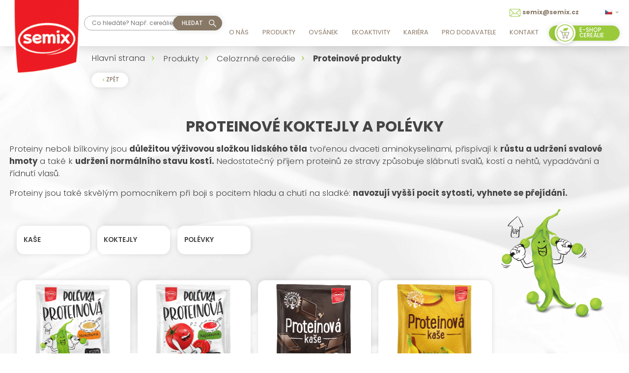

--- FILE ---
content_type: text/html; charset=utf-8
request_url: https://www.semix.cz/proteinove-1
body_size: 8738
content:
<!DOCTYPE html>
<html lang="cs">
  <head>
    <meta charset="utf-8">
    <meta name="viewport" content="width=device-width, initial-scale=1">
		<meta name="author" content="SEMIX PLUSO, spol. s r.o. & IMPnet">
		<meta name="copyright" content="SEMIX PLUSO, spol. s r.o.">
		<meta name="application-name" content="SEMIX PLUSO, spol. s r.o.">
    <link rel="manifest" href="/manifest.webmanifest">


  <link rel="shortcut icon" href="/www/upload/favicons/20210602103906273.ico">
  
  <link rel="apple-touch-icon" sizes="57x57" href="/www/upload/favicons/57/20210602103906273.png">
  <link rel="apple-touch-icon" sizes="60x60" href="/www/upload/favicons/60/20210602103906273.png">
  <link rel="apple-touch-icon" sizes="72x72" href="/www/upload/favicons/72/20210602103906273.png">
  <link rel="apple-touch-icon" sizes="76x76" href="/www/upload/favicons/76/20210602103906273.png">
  <link rel="apple-touch-icon" sizes="114x114" href="/www/upload/favicons/114/20210602103906273.png">
  <link rel="apple-touch-icon" sizes="120x120}" href="/www/upload/favicons/120/20210602103906273.png">
  <link rel="apple-touch-icon" sizes="144x144" href="/www/upload/favicons/144/20210602103906273.png">
  <link rel="apple-touch-icon" sizes="152x152" href="/www/upload/favicons/152/20210602103906273.png">
  <link rel="icon" type="image/png" sizes="16x16" href="/www/upload/favicons/16/20210602103906273.png">
  <link rel="icon" type="image/png" sizes="32x32" href="/www/upload/favicons/32/20210602103906273.png">
  <link rel="icon" type="image/png" sizes="96x96" href="/www/upload/favicons/96/20210602103906273.png">
  <link rel="icon" type="image/png" sizes="128x128" href="/www/upload/favicons/128/20210602103906273.png">
  <link rel="icon" type="image/png" sizes="196x196" href="/www/upload/favicons/196/20210602103906273.png">
  <meta name="msapplication-square70x70logo" content="/www/upload/favicons/70/20210602103906273.png">
  <meta name="msapplication-TileImage" content="/www/upload/favicons/144/20210602103906273.png">
  <meta name="msapplication-square150x150logo" content="/www/upload/favicons/150/20210602103906273.png">
  <meta name="msapplication-square310x310logo" content="/www/upload/favicons/310/20210602103906273.png">

<script>
  dataLayer = [];
  dataLayer.push( { 'impnet' : {
      "cart": [],
      "visitorType": "low-value"
  } } );      
</script> 
<script>
	(function attachCookieBarHandlers() {
		if (window.__cookieBarHandlersAttached) return;
		window.__cookieBarHandlersAttached = true;
	
		function push(obj) {
			window.dataLayer = window.dataLayer || [];
			window.dataLayer.push(obj);
		}
		
		function readConsent(root, key) {
			const localScope = root?.closest('.cookie-bar-modal, form');
			let nodes = localScope ? localScope.querySelectorAll(`[data-cookie-bar-input="${key}"]`) : null;
			if (!nodes || !nodes.length) nodes = document.querySelectorAll(`[data-cookie-bar-input="${key}"]`);
			if (!nodes || !nodes.length) return null;

			return Array.from(nodes).some(el => el.checked) ? 'granted' : 'denied';
		}
	
		function getCurrentConsentFromInputs(root) {
			const marketing   = readConsent(root, 'marketing');
			const analytic    = readConsent(root, 'analytic');
			const operational = readConsent(root, 'operational');
	
			return {
				'functionality_storage': 'granted',
				'security_storage': 'granted',
				'personalization_storage': operational ?? 'denied',
				'ad_storage':              marketing   ?? 'denied',
				'ad_personalization':      marketing   ?? 'denied',
				'ad_user_data':            marketing   ?? 'denied',
				'analytics_storage':       analytic    ?? 'denied',
			};
		}
	
		document.addEventListener('click', function (e) {
			const btn = e.target.closest('.cookie-bar-modal .button-secondary, [data-cookie-bar-save]');
			if (!btn) return;
	
			const payload = getCurrentConsentFromInputs(btn);
			push(['consent', 'update', payload]);
			setTimeout(function() {
			push({ event: 'cookieConsentUpdate', ...payload });
			},3000);
		}, true);
	
		document.addEventListener('click', function (e) {
			const allowAllBtn = e.target.closest('[data-cookie-bar-setup="enable"]');
			if (!allowAllBtn) return;
	
			const allGranted = {
				'functionality_storage': 'granted',
				'security_storage': 'granted',
				'personalization_storage': 'granted',
				'ad_storage': 'granted',
				'ad_personalization': 'granted',
				'ad_user_data': 'granted',
				'analytics_storage': 'granted',
			};
	
			push(['consent', 'update', allGranted]);
			setTimeout(function() {
				push({ event: 'cookieConsentAllowAll', ...allGranted });
			},3000);
		}, true);
	
		document.addEventListener('click', function (e) {
			const denyAllBtn = e.target.closest('[data-cookie-bar-setup="disable"]');
			if (!denyAllBtn) return;
	
		 const allDenied = {
				'functionality_storage': 'denied',
				'security_storage': 'denied',
				'personalization_storage': 'denied',
				'ad_storage': 'denied',
				'ad_personalization': 'denied',
				'ad_user_data': 'denied',
				'analytics_storage': 'denied',
			};
	
			push(['consent', 'update', allDenied]);
			setTimeout(function() {
			push({ event: 'cookieConsentDeniedAll', ...allDenied });
			},3000);
		}, true);
	})();
	</script>
	
<link rel="preload" href="/www/frontend/cache/cssloader-107ca5888aea.css?1756109386" as="style">
<link rel="stylesheet" href="/www/frontend/cache/cssloader-107ca5888aea.css?1756109386" type="text/css" media="screen">
<link rel="preload" href="/www/frontend/cache/jsloader-9d586e00312f.js?1756028444" as="script">
<script type="text/javascript" src="/www/frontend/cache/jsloader-9d586e00312f.js?1756028444"></script>
    
  <script>
    dataLayer.push( { 'impnet' : {
      "pageType": "category"
    }});
  </script>

  <meta property="og:url"         content="https://www.semix.cz/proteinove-1">
  <meta property="og:type"        content="website">
  <meta property="og:title"       content="Proteinové produkty">
  <meta property="og:description" content="V nabídce najdete i super proteinové koktejly a polévky. ❤️ Proteiny jsou skvělým pomocníkem při boji s pocitem hladu a chutí na sladké: navozují vyšší pocit sytosti, vyhnete se přejídání. Více na Semix.cz.">
  <meta property="og:image"       content="https://www.semix.cz/www/upload/categories/frontimages/20220321020400707.jpg">

    <link rel="next" href="/proteinove-1?page=2">


  <!-- Google Tag Manager -->
<script>(function(w,d,s,l,i){w[l]=w[l]||[];w[l].push({'gtm.start':
new Date().getTime(),event:'gtm.js'});var f=d.getElementsByTagName(s)[0],
j=d.createElement(s),dl=l!='dataLayer'?'&l='+l:'';j.async=true;j.src=
'https://mereni.semix.cz/gtm.js?id='+i+dl;f.parentNode.insertBefore(j,f);
})(window,document,'script','dataLayer','GTM-TZCN5KK');</script>
<!-- End Google Tag Manager -->


    
    <meta name="description" content="V nabídce najdete i super proteinové koktejly a polévky. ❤️ Proteiny jsou skvělým pomocníkem při boji s pocitem hladu a chutí na sladké: navozují vyšší pocit sytosti, vyhnete se přejídání. Více na Semix.cz.">

    
    <meta name="keywords" content="Proteinové koktejly a polévky">

    <title id="snippet--metaSnippet">	Výborné proteinové koktejly a polévky
  | SEMIX PLUSO, spol. s r.o.</title>

		<link rel="canonical" href="https://www.semix.cz/proteinove-1">  </head>

  <body class="frontend-category frontend-category-49">
  <!-- Google Tag Manager (noscript) -->
<noscript><iframe src="https://mereni.semix.cz/ns.html?id=GTM-TZCN5KK"
height="0" width="0" style="display:none;visibility:hidden"></iframe></noscript>
<!-- End Google Tag Manager (noscript) -->


<header>
    <section class="top-bar" data-uk-sticky="offset: -1">
      <div class="container boundary">
        <div class="uk-grid-collapse" data-uk-grid>
          <div class="uk-width-auto">
            <div class="logo">
              <a href="/">
                <picture>
                  <img loading="lazy" data-src="/www/upload/logo/20210602103919985.png" alt="logo">
                </picture>
              </a>
            </div>
          </div>
          <div class="uk-width-auto fx fxa">
            <div class="search-pack uk-visible@m">
              <form action="/hledani" method="post" class="" id="frm-searchForm">
                <input id="search-autocomplete" type="search" placeholder="Co hledáte? Např. cereálie, chleby, ..." name="searched">
<script>
  $( document ).ready( function ()
  {	  
    // AJAX
    $( '#search-autocomplete' ).autocomplete(
    {
      minChars: 3,
      width: 380,
      maxHeight: 900,
      paramName: 'search',
      serviceUrl: "/transfer/autocomplete2/",
      // Co se stane po vyberu polozky?
      onSelect: function ( suggestion ) 
      {
        window.location.href = suggestion.data.url;
      },
      // Formatovani vysledku:
      formatResult: function( suggestion, currentValue )
      {
        var image = '<img loading="lazy" data-src="' + suggestion.data.image_or_placeholder + '">';
        var right = '<div class="text-right">' + suggestion.value + '<b>' + suggestion.data.count + '</b><span class="naseptavac-special uk-float-right">' + suggestion.data.special + '</span></div>';
        var body = '<div></div>';
        var output = '<div class="' + suggestion.data.class + '"><h3>' + image + right + '</h3>' + body + '</div>';
        return output;
      }              
       
    });
  
  });
</script>
                <div class="search-send">
                  <img loading="lazy" data-src="/www/frontend/images/search-ico.svg" data-uk-svg>
                  <button class="button brown" type="submit" name="search" value=" ">
                    hledat
                  </button>
                </div>
              <input type="hidden" name="_do" value="searchForm-submit"><!--[if IE]><input type=IEbug disabled style="display:none"><![endif]-->
</form>

            </div>
          </div>
          <div class="uk-width-expand">
            <div class="right-pack">
              <div class="top">
                    <a href="mailto:semix@semix.cz"><img loading="lazy" data-src="/www/frontend/images/mail-ico.svg" data-uk-svg><span>semix@semix.cz</span></a>

                <div class="language">
                      <a href="#" class="lang"><img loading="lazy" data-src="/www/core/images/flags/CZ.png" alt="flag"><i class="mdi mdi-chevron-down"></i></a>
                  <div data-uk-dropdown="mode: click">
                    <div class="list">
                          <a data-uk-tooltip title="Jazyk: Český jazyk" href="/proteinove-1?lang=cs&amp;do=changeLanguage"><img loading="lazy" data-src="/www/core/images/flags/CZ.png" alt="cs"></a>
                          <a title="Jazyk: Deutsche Sprache" href="/proteinove-1?lang=de&amp;do=changeLanguage"><img loading="lazy" data-src="/www/core/images/flags/DE.png" alt="de"></a>
                          <a title="Jazyk: English language" href="/proteinove-1?lang=en&amp;do=changeLanguage"><img loading="lazy" data-src="/www/core/images/flags/GB.png" alt="en"></a>
                    </div>
                  </div>
                </div>
              </div>

              <div class="bottom">
                <nav class="uk-navbar-container" data-uk-navbar>
                  <div class="uk-navbar-right">
                    <ul class="uk-navbar-nav uk-visible@l">
	<li class=" "
	>
		<a href="https://www.semix.cz/o-nas" >O nás
			
		</a>

	</li>
	<li class=" "
	>
		<a href="https://www.semix.cz/produkty" >Produkty
			
		</a>

	</li>
	<li class=" "
	>
		<a href="https://www.semix.cz/ovsanek" >Ovsánek
			
		</a>

	</li>
	<li class=" "
	>
		<a href="https://www.semix.cz/ekoaktivity" >Ekoaktivity
			
		</a>

	</li>
	<li class=" "
	>
		<a href="https://www.semix.cz/kariera" >Kariéra
			
		</a>

	</li>
	<li class=" "
	>
		<a href="https://www.semix.cz/dodavatele" >Pro dodavatele
			
		</a>

	</li>
	<li class=" "
	>
		<a href="https://www.semix.cz/kontakty" >Kontakt
			
		</a>

	</li>

                    </ul>
                    <a class="button uk-hidden@l menu-resp" data-uk-navbar-toggle-icon data-uk-toggle="target: #offcanvas-menu" href="#">Menu</a>
                  </div>
                </nav>
                  <div class="basket">
                    <a href="https://www.zdravyzivot.com/" class="basket-button button green" target="_blank"><img loading="lazy" data-src="/www/frontend/images/basket-ico.png" alt="icon"><span>E-shop cereálie</span></a>
                  </div>  
              </div>
            </div>
          </div>
        </div>
      </div>
    </section>
  </header>

  <!--resposnive- menu -->
  <div id="offcanvas-menu" data-uk-offcanvas="mode: slide; overlay: true; flip: true">
    <div class="uk-offcanvas-bar">
      <ul class="uk-nav uk-nav-default uk-nav-parent-icon" data-uk-nav>
      <li>
        <a href="/produkty">Produkty</a>
          <a class="arrow-resp"><img src="/www/frontend/images/arrow.svg" class="rotate-180" data-uk-svg></a>
          <ul class="uk-nav-sub">
      <li>
        <a href="/pekarske-a-cukrarske-smesi">Pekařské a cukrářské směsi</a>
      </li>

      <li>
        <a href="/snidanove-cerealie">Celozrnné cereálie</a>
      </li>

      <li>
        <a href="/mlekarenske-produkty">Mlékárenské produkty</a>
      </li>

      <li>
        <a href="/smesi">PRO Planetu</a>
      </li>

          </ul>
      </li>



      <li class=" "
      >
        <a href="https://www.semix.cz/o-nas" >O nás
			
        </a>

      </li>
      <li class=" "
      >
        <a href="https://www.semix.cz/produkty" >Produkty
			
        </a>

      </li>
      <li class=" "
      >
        <a href="https://www.semix.cz/--1" >
			
        </a>

      </li>
      <li class=" "
      >
        <a href="https://www.semix.cz/ovsanek" >Ovsánek
			
        </a>

      </li>
      <li class=" "
      >
        <a href="https://www.semix.cz/ekoaktivity" >Ekoaktivity
			
        </a>

      </li>
      <li class=" "
      >
        <a href="https://www.semix.cz/kariera" >Kariéra
			
        </a>

      </li>
      <li class=" "
      >
        <a href="https://www.semix.cz/dodavatele" >Pro dodavatele
			
        </a>

      </li>
      <li class=" "
      >
        <a href="https://www.semix.cz/kontakty" >Kontakt
			
        </a>

      </li>
      <li class=" "
      >
        <a href="" >
			
        </a>

      </li>

      </ul>
    </div>
  </div>

<script>
  $(".arrow-resp").click( function() {
    $(this).parent().find(".uk-nav-sub").slideToggle();
    $(this).toggleClass('open');
  });
</script>
<div id="snippet--flashMessages"></div>




  <section class="top-page  subPageC   top-ceralie">
    <picture>
        <img loading="lazy" data-src="/www/frontend/images/top-ceralie.png" alt="background">
    </picture>
    <div class="container" style="margin-top: 14rem;">
      <div class="breadcrumb">
        <ul class="uk-breadcrumb">
		<li class="">
			<a href="/">
				Hlavní strana
			</a>
		</li>
		<li class="">
			<a href="/produkty">
				Produkty
			</a>
		</li>
		<li class="">
			<a href="/snidanove-cerealie">
				Celozrnné cereálie
			</a>
		</li>
		<li class="">
			<span>
				Proteinové produkty
			</span>
		</li>
        </ul>
          <a href="/snidanove-cerealie" class="button back "><i class="mdi mdi-chevron-left"></i><span>Zpět</span></a>
      </div>
      <div class="top">      
        <h1 class="center ">
            Proteinové koktejly a polévky
        </h1>
        <p>Proteiny neboli b&iacute;lkoviny jsou<span>&nbsp;</span><strong>důležitou v&yacute;živovou složkou lidsk&eacute;ho těla</strong><span>&nbsp;</span>tvořenou dvaceti aminokyselinami, přisp&iacute;vaj&iacute; k<span>&nbsp;</span><strong>růstu a udržen&iacute; svalov&eacute; hmoty<span>&nbsp;</span></strong>a tak&eacute; k<span>&nbsp;</span><strong>udržen&iacute; norm&aacute;ln&iacute;ho stavu kost&iacute;. </strong>Nedostatečn&yacute; př&iacute;jem proteinů ze stravy způsobuje<span>&nbsp;</span>sl&aacute;bnut&iacute; svalů, kost&iacute; a nehtů, vypad&aacute;v&aacute;n&iacute; a ř&iacute;dnut&iacute; vlasů.</p>
<p>Proteiny jsou tak&eacute; skvěl&yacute;m pomocn&iacute;kem při boji s pocitem hladu a chut&iacute; na sladk&eacute;:<span>&nbsp;</span><strong>navozuj&iacute; vy&scaron;&scaron;&iacute; pocit sytosti,<span>&nbsp;</span></strong><strong>vyhnete se přej&iacute;d&aacute;n&iacute;.&nbsp;<img style="float: right;" src="/www/upload/Image%20fotky%20cerealie/Hr%C3%A1%C5%A1ek%20pr%C5%AFhledn%C3%A9%20pozad%C3%AD.png" alt="" width="260" height="264" /></strong></p>
      </div> 
    </div>     
    
           <div class="container">
               <div class="menu">


                        <div class="row row1">
                          <div class="uk-grid-small" data-uk-grid>          
                            <div class="uk-width-1-1">
                              <div class="uk-grid-small" data-uk-grid>
                                        
                                     
                                    <div class="uk-width-1-6@m uk-width-1-3@s uk-width-1-2">
                                      <a href="proteinove-kase" class="menu-box">
                                        <span>Kaše</span>
                                      </a>
                                    </div>                                                                        
                                    <div class="uk-width-1-6@m uk-width-1-3@s uk-width-1-2">
                                      <a href="proteinove-koktejly" class="menu-box">
                                        <span>Koktejly</span>
                                      </a>
                                    </div>                                                                        
                                    <div class="uk-width-1-6@m uk-width-1-3@s uk-width-1-2">
                                      <a href="proteinove-koktejly-63-59" class="menu-box">
                                        <span>Polévky</span>
                                      </a>
                                    </div>                                                                        
                            </div>
                            </div>
                          </div>
                        </div> 
               </div>
           </div>         
      </div>
    </div>

    <div class="container">
      <div class="text">
        
      </div>
      <div class="product-card-grid">
        <div class="uk-grid-small" data-uk-grid>
            <div class="uk-width-1-4@m uk-width-1-2">
              <a href="/proteinova-polevka-hrachova-55-g" class="product-card">
                <div class="top ">
                  <picture>
                    <img loading="lazy" data-src="/./www/upload/products/frontimages/20200827101705123.jpg" alt="product">
                  </picture>
                </div>
                <div class="bottom">
                  <h3>Proteinová polévka hrachová 55 g</h3>
                  <p>PN0770900</p>
                </div>
              </a>
            </div>
            <div class="uk-width-1-4@m uk-width-1-2">
              <a href="/proteinova-polevka-rajcatova-55-g" class="product-card">
                <div class="top ">
                  <picture>
                    <img loading="lazy" data-src="/./www/upload/products/frontimages/20200827101655185.jpg" alt="product">
                  </picture>
                </div>
                <div class="bottom">
                  <h3>Proteinová polévka rajčatová 55 g</h3>
                  <p>PN0770700</p>
                </div>
              </a>
            </div>
            <div class="uk-width-1-4@m uk-width-1-2">
              <a href="/proteinova-kase-cokoladova-65-g" class="product-card">
                <div class="top ">
                  <picture>
                    <img loading="lazy" data-src="/./www/upload/products/frontimages/20211022081016571.png" alt="product">
                  </picture>
                </div>
                <div class="bottom">
                  <h3>Proteinová kaše čokoládová 65 g</h3>
                  <p>PN0354300</p>
                </div>
              </a>
            </div>
            <div class="uk-width-1-4@m uk-width-1-2">
              <a href="/proteinova-kase-bananova-65-g-2" class="product-card">
                <div class="top ">
                  <picture>
                    <img loading="lazy" data-src="/./www/upload/products/frontimages/20200827102031607.png" alt="product">
                  </picture>
                </div>
                <div class="bottom">
                  <h3>Proteinová kaše banánová 65 g</h3>
                  <p>PN0352400</p>
                </div>
              </a>
            </div>
            <div class="uk-width-1-4@m uk-width-1-2">
              <a href="/proteinova-kase-vanilkova-65-g-1" class="product-card">
                <div class="top ">
                  <picture>
                    <img loading="lazy" data-src="/./www/upload/products/frontimages/20200827101821278.png" alt="product">
                  </picture>
                </div>
                <div class="bottom">
                  <h3>Proteinová kaše vanilková 65 g</h3>
                  <p>PN0354400</p>
                </div>
              </a>
            </div>
            <div class="uk-width-1-4@m uk-width-1-2">
              <a href="/proteinovy-koktejl-jahodovy-30-g-1" class="product-card">
                <div class="top ">
                  <picture>
                    <img loading="lazy" data-src="/./www/upload/products/frontimages/20200827100213924.jpg" alt="product">
                  </picture>
                </div>
                <div class="bottom">
                  <h3>Proteinový koktejl jahodový 30 g</h3>
                  <p>PN0770200</p>
                </div>
              </a>
            </div>
            <div class="uk-width-1-4@m uk-width-1-2">
              <a href="/proteinovy-koktejl-s-kavou-30-g-1" class="product-card">
                <div class="top ">
                  <picture>
                    <img loading="lazy" data-src="/./www/upload/products/frontimages/20200827100618564.png" alt="product">
                  </picture>
                </div>
                <div class="bottom">
                  <h3>Proteinový koktejl s kávou 30 g</h3>
                  <p>PN0770500</p>
                </div>
              </a>
            </div>
            <div class="uk-width-1-4@m uk-width-1-2">
              <a href="/proteinova-kase-jahodova-65-g-2" class="product-card">
                <div class="top ">
                  <picture>
                    <img loading="lazy" data-src="/./www/upload/products/frontimages/20200827101746850.jpg" alt="product">
                  </picture>
                </div>
                <div class="bottom">
                  <h3>Proteinová kaše jahodová 65 g</h3>
                  <p>PN0352300</p>
                </div>
              </a>
            </div>
            <div class="uk-width-1-4@m uk-width-1-2">
              <a href="/proteinova-polevka-spenatova-55-g" class="product-card">
                <div class="top ">
                  <picture>
                    <img loading="lazy" data-src="/./www/upload/products/frontimages/20200827101701487.jpg" alt="product">
                  </picture>
                </div>
                <div class="bottom">
                  <h3>Proteinová polévka špenátová 55 g</h3>
                  <p>PN0770800</p>
                </div>
              </a>
            </div>
            <div class="uk-width-1-4@m uk-width-1-2">
              <a href="/proteinovy-koktejl-bananovy-30-g-1" class="product-card">
                <div class="top ">
                  <picture>
                    <img loading="lazy" data-src="/./www/upload/products/frontimages/20200827100210733.jpg" alt="product">
                  </picture>
                </div>
                <div class="bottom">
                  <h3>Proteinový koktejl banánový 30 g</h3>
                  <p>PN0770100</p>
                </div>
              </a>
            </div>
            <div class="uk-width-1-4@m uk-width-1-2">
              <a href="/proteinovy-koktejl-cokoladovy-s-kokosem-30-g-1" class="product-card">
                <div class="top ">
                  <picture>
                    <img loading="lazy" data-src="/./www/upload/products/frontimages/2020082710051820.png" alt="product">
                  </picture>
                </div>
                <div class="bottom">
                  <h3>Proteinový koktejl čokoládový s kokosem 30 g</h3>
                  <p>PN0770400</p>
                </div>
              </a>
            </div>
        </div>
      </div>

    </div>
  </section>


    <section class="benefits">
      <div class="container">
        <h2 class="center"></h2>
        <div class="uk-grid-small" data-uk-grid>
            <div class="uk-width-1-5@m uk-width-1-3@s uk-width-1-2">
              <div class="benefits-box">
                <picture>
                  <img src="/./www/upload/menuitems/images/20211102034814656.png" alt="benefit">
                </picture>
                <h3>Vhodné pro celiaky</h3>
                <p>Produkty vhodné pro celiaky nebo s alergii na lepek. Jsme držiteli mezinárodního certifikátu bezlepkovosti.</p>
              </div>
            </div>
            <div class="uk-width-1-5@m uk-width-1-3@s uk-width-1-2">
              <div class="benefits-box">
                <picture>
                  <img src="/./www/upload/menuitems/images/202111020348229.png" alt="benefit">
                </picture>
                <h3>Omega 3 mastné kyseliny</h3>
                <p>Produkty obsahující Omega-3 mastné kyseliny. Mnohé studie potvrzují, že kyselina alfa linolenová přispívá k udržení normální hladiny cholesterolu v krvi při příjmu 2g této kyseliny denně.</p>
              </div>
            </div>
            <div class="uk-width-1-5@m uk-width-1-3@s uk-width-1-2">
              <div class="benefits-box">
                <picture>
                  <img src="/./www/upload/menuitems/images/20211102034828209.png" alt="benefit">
                </picture>
                <h3>Bez palmového oleje</h3>
                <p>od roku 2016 nepoužíváme v cereáliích palmový tuk. Přistupujeme velmi vážně k následkům zakládání nových palmovích plantáží na úkor deštných pralesů, které představují přirozený životní prostor pro tisíce druhů živočichů a rostlin.</p>
              </div>
            </div>
            <div class="uk-width-1-5@m uk-width-1-3@s uk-width-1-2">
              <div class="benefits-box">
                <picture>
                  <img src="/./www/upload/menuitems/images/20211102034841562.png" alt="benefit">
                </picture>
                <h3>Bio</h3>
                <p>Jsme držiteli certifikátu "produkt ekologického zemědělství", podléháme dohledu kontrolní organizace pověřené Ministerstvem zemědělství ČR.</p>
              </div>
            </div>
            <div class="uk-width-1-5@m uk-width-1-3@s uk-width-1-2">
              <div class="benefits-box">
                <picture>
                  <img src="/./www/upload/menuitems/images/20211102034834637.png" alt="benefit">
                </picture>
                <h3>Vhodné pro vegany</h3>
                <p>Produkty neobsahující jakékoli formy živočišných složek či produktů živočišného původu.</p>
              </div>
            </div>
        </div>
      </div>
    </section>

<section class="newsletter">
  <div class="container">
    <div class="newsletter-pack">
      <div class="uk-grid-small" data-uk-grid>
        <div class="uk-width-2-5@m">
          <div class="text">
            <h2>Nechte si posílat novinky do e-mailu</h2>
            <p>Přihlaste se k odběru a nic vám neuteče</p>
          </div>
        </div>
        <div class="uk-width-3-5@m">
<div id="snippet-addToNewsletterListForm-">
  <form action="/proteinove-1#frm-addToNewsletterListForm-tmpForm" method="post" novalidate="novalidate" id="frm-addToNewsletterListForm-tmpForm" class="newsletter-add-form ajax">
    <div class="infbox">
      <div class="send">
        <input type="text" name="email" id="frm-addToNewsletterListForm-tmpForm-email" value="" class="" placeholder="Váš E-mail">
        <input type="submit" name="add" value="Odebírat newsletter" class="button brown">
      </div>
      <div class="checkbox">
        <input name="newsletterAddAgree" id="newsletter-add-agree" type="checkbox">
        <label for="newsletter-add-agree">souhlasím se <a target="blank_" href="/zpracovani-osobnich-udaju">zpracováním osobních údajů</a></label>&nbsp;
      </div>
    </div>
  <input type="text" name="mail" style="display: none !important;" value=""><input type="text" name="website" style="display: none !important;" value=""><input type="hidden" name="antipotvora" value=""><input type="hidden" name="antipotvora_kp" class="antipotvora_kp" value=""><input type="hidden" name="antipotvora_mm" class="antipotvora_mm" value=""><input type="hidden" name="_do" value="addToNewsletterListForm-tmpForm-submit"><!--[if IE]><input type=IEbug disabled style="display:none"><![endif]-->
</form>


  <script>
    $( '#frm-addToNewsletterListForm-tmpForm input[name="add"]' ).click( function( e )
    {
      if ( !$( '#newsletter-add-agree' ).prop( "checked" ) )
      {
        e.preventDefault();
        $('.newsletter-add-form span.error').show();
            $( 'html, body' ).animate({
                scrollTop: $( '.newsletter-add-form span.error' ).offset().top - $( 'header' ).height()
            }, 1 );

        return false;
      }
    });

    $('.newsletter-add-form span.error').click( function()
    {
        $( this ).hide();
    });
  </script>

</div>
        </div>
      </div>
    </div>
  </div>
</section><section class="form-pack" id="steps">
  <div class="container">
    <div class="uk-grid-large" data-uk-grid>
      <div class="uk-width-1-2@m fx fxa">
        <div class="form">
          <h2>Napište nám</h2>
          <p>Brzy se vám ozveme zpět</p>
<form action="/proteinove-1" method="post" novalidate="novalidate" class="generated-form form-label form-js-label" enctype="multipart/form-data" id="frm-generatedForm-kontakt-form">              <div class="uk-grid-small" data-uk-grid>
                <div class="uk-width-1-3@m">
                  <div class="row">
                    <fieldset>
            <input type="text" name="name" id="frm-generatedForm-kontakt-form-name">
                      <label for="frm-generatedForm-kontakt-form-name">Jméno a příjmení</label>
                    </fieldset>
                  </div>
                </div>
                <div class="uk-width-1-3@m">
                  <div class="row">
                    <fieldset>
            <input type="text" name="email" id="frm-generatedForm-kontakt-form-email" data-nette-rules='[{"op":"optional"},{"op":":minLength","rules":[{"op":":pattern","msg":"Prosím, zadejte e-mail ve správném formátu.","arg":"^([-!#-&#39;*+/-9=?A-Z^-~]+(\\.[-!#-&#39;*+/-9=?A-Z^-~]+)*|\"([]!#-[^-~ \\t]|(\\[\\t -~]))+\")&#64;([0-9A-Za-z]([0-9A-Za-z-]{0,61}[0-9A-Za-z])?(\\.[0-9A-Za-z]([0-9A-Za-z-]{0,61}[0-9A-Za-z])?)*|\\[((25[0-5]|2[0-4][0-9]|1[0-9]{2}|[1-9]?[0-9])(\\.(25[0-5]|2[0-4][0-9]|1[0-9]{2}|[1-9]?[0-9])){3}|IPv6:((((0|[1-9A-Fa-f][0-9A-Fa-f]{0,3}):){6}|::((0|[1-9A-Fa-f][0-9A-Fa-f]{0,3}):){5}|[0-9A-Fa-f]{0,4}::((0|[1-9A-Fa-f][0-9A-Fa-f]{0,3}):){4}|(((0|[1-9A-Fa-f][0-9A-Fa-f]{0,3}):)?(0|[1-9A-Fa-f][0-9A-Fa-f]{0,3}))?::((0|[1-9A-Fa-f][0-9A-Fa-f]{0,3}):){3}|(((0|[1-9A-Fa-f][0-9A-Fa-f]{0,3}):){0,2}(0|[1-9A-Fa-f][0-9A-Fa-f]{0,3}))?::((0|[1-9A-Fa-f][0-9A-Fa-f]{0,3}):){2}|(((0|[1-9A-Fa-f][0-9A-Fa-f]{0,3}):){0,3}(0|[1-9A-Fa-f][0-9A-Fa-f]{0,3}))?::(0|[1-9A-Fa-f][0-9A-Fa-f]{0,3}):|(((0|[1-9A-Fa-f][0-9A-Fa-f]{0,3}):){0,4}(0|[1-9A-Fa-f][0-9A-Fa-f]{0,3}))?::)((0|[1-9A-Fa-f][0-9A-Fa-f]{0,3}):(0|[1-9A-Fa-f][0-9A-Fa-f]{0,3})|(25[0-5]|2[0-4][0-9]|1[0-9]{2}|[1-9]?[0-9])(\\.(25[0-5]|2[0-4][0-9]|1[0-9]{2}|[1-9]?[0-9])){3})|(((0|[1-9A-Fa-f][0-9A-Fa-f]{0,3}):){0,5}(0|[1-9A-Fa-f][0-9A-Fa-f]{0,3}))?::(0|[1-9A-Fa-f][0-9A-Fa-f]{0,3})|(((0|[1-9A-Fa-f][0-9A-Fa-f]{0,3}):){0,6}(0|[1-9A-Fa-f][0-9A-Fa-f]{0,3}))?::)|(?!IPv6:)[0-9A-Za-z-]*[0-9A-Za-z]:[!-Z^-~]+)])$"}],"control":"email","arg":1}]'>
                      <label for="frm-generatedForm-kontakt-form-email">E-mail</label>
                    </fieldset>
                  </div>
                </div>
                <div class="uk-width-1-3@m">
                  <div class="row">
                    <fieldset>
            <input type="text" name="telefon" pattern="([\+][0-9]{1,3}[ \.\-]?)?([0-9]{3}[ \-]?[0-9]{3}[ \-]?[0-9]{3})" id="frm-generatedForm-kontakt-form-telefon" data-nette-rules='[{"op":"optional"},{"op":":pattern","msg":"Číslo musí být ve formátu 123 345 456","arg":"([\\+][0-9]{1,3}[ \\.\\-]?)?([0-9]{3}[ \\-]?[0-9]{3}[ \\-]?[0-9]{3})"},{"op":":minLength","rules":[{"op":":pattern","msg":"Číslo musí být ve formátu 123 345 456","arg":"([\\+][0-9]{1,3}[ \\.\\-]?)?([0-9]{3}[ \\-]?[0-9]{3}[ \\-]?[0-9]{3})"}],"control":"telefon","arg":1}]'>
                      <label for="frm-generatedForm-kontakt-form-telefon">Telefon</label>
                    </fieldset>
                  </div>
                </div>
                <div class="uk-width-1-1">
                  <div class="row">
                    <fieldset>
            <textarea name="text" id="frm-generatedForm-kontakt-form-text"></textarea>
                      <label for="frm-generatedForm-kontakt-form-text">Zanechte nám zprávu</label>
                    </fieldset>
                  </div>
                </div>
                <div class="uk-width-expand@m uk-hidden@m">
                  <div class="checkbox">
                    <input type="checkbox" id="id24">
                    <label for="id24">Souhlasím se zpracováním osobních údajů za účelem zasílání obchodních sdělení</label>
                  </div>
                </div>
                <div class="uk-width-auto@m uk-visible@m" >
                   <div class="checkbox">
                    <input type="checkbox" id="id25">
                    <label for="id25">Souhlasím se zpracováním osobních údajů za účelem zasílání obchodních sdělení</label>
                  </div>
                </div>
                <div class="uk-width-auto@m">
                   <div class="file button green">            <input type="file" name="file" id="frm-generatedForm-kontakt-form-file">
<label for="frm-generatedForm-kontakt-form-file">Vložit soubor</label></div>
                   <ul class="fileList"></ul>
                </div>
                <div class="uk-width-auto@m">
                   <div>            <input type="submit" name="_submit" class="button green" value="Odeslat">
</div>
                </div>
              </div><input type="text" name="mail" style="display: none !important;" value=""><input type="text" name="website" style="display: none !important;" value=""><input type="hidden" name="antipotvora" value=""><input type="hidden" name="antipotvora_kp" class="antipotvora_kp" value=""><input type="hidden" name="antipotvora_mm" class="antipotvora_mm" value=""><input type="hidden" name="_do" value="generatedForm-kontakt-form-submit"></form>
        </div>
      </div>
        <div class="uk-width-1-2@m">
          <div class="picture">
            <picture>
            
                        <img loading="lazy" data-src="/./www/upload/pages/images/20220722125541919.jpg" alt="picture">
            </picture>
          </div>
        </div>
    </div>
  </div>
</section>

<footer>
  <section class="footer-bar">
    <div class="container">
      <div class="uk-grid-small" data-uk-grid>
        <div class="uk-width-1-5@m uk-hidden@m">
          <div class="logo">
            <a href="">
              <picture>
                <img loading="lazy" data-src="/www/upload/logo/20210602103919985.png" alt="logo">
              </picture>
            </a>
          </div>
        </div>
        <div class="uk-width-1-5@m uk-width-1-2@s">
          <div class="menu">
            <ul>


	<li class="
		 "
		>

		<a href="https://www.semix.cz/o-nas" data-hover="O nás" >
			O nás
			
		</a>


	</li>

	<li class="
		 "
		>

		<a href="https://www.semix.cz/novinky" data-hover="Novinky" >
			Novinky
			
		</a>


	</li>

	<li class="
		 "
		>

		<a href="https://www.semix.cz/premyslim-nahlas-ing-dot-kamil-lisal" data-hover="Pro motivované" >
			Pro motivované
			
		</a>


	</li>

	<li class="
		 "
		>

		<a href="https://www.semix.cz/ekoaktivity" data-hover="Ekoaktivity" >
			Ekoaktivity
			
		</a>


	</li>

	<li class="
		 "
		>

		<a href="https://www.semix.cz/kariera-10" data-hover="Kariéra" >
			Kariéra
			
		</a>


	</li>

	<li class="
		 "
		>

		<a href="https://www.semix.cz/dodavatele" data-hover="Pro dodavatele" >
			Pro dodavatele
			
		</a>


	</li>


            </ul>
          </div>
        </div>
        <div class="uk-width-1-5@m uk-width-1-2@s">
          <div class="menu">
            <ul>


	<li class="
		 "
		>

		<a href="https://www.zdravyzivot.com" data-hover="E-shop" >
			E-shop
			
		</a>


	</li>

	<li class="
		 "
		>

		<a href="https://www.semix.cz/certifikaty" data-hover="Certifikáty" >
			Certifikáty
			
		</a>


	</li>

	<li class="
		 "
		>

		<a href="https://www.semix.cz/pekarstvi-sezam" data-hover="Pekařství Sezam" >
			Pekařství Sezam
			
		</a>


	</li>

	<li class="
		 "
		>

		<a href="" data-hover="" >
			
			
		</a>


	</li>

	<li class="
		 "
		>

		<a href="https://www.semix.cz/semix-ve-forbesu-pribeh-podnikani-ktere-ma-smysl" data-hover="Média o nás" >
			Média o nás
			
		</a>


	</li>


            </ul>
          </div>
        </div>
        <div class="uk-width-1-5@m uk-visible@m">
          <div class="logo">
            <a href="">
              <picture>
                <img loading="lazy" data-src="/www/upload/logo/20210602103919985.png" alt="logo">
              </picture>
            </a>
          </div>
        </div>
        <div class="uk-width-auto@m uk-width-1-2@s fx ">
          <div class="contact">

                    <a href="mailto:semix@semix.cz"><img loading="lazy" data-src="/www/frontend/images/mail-ico.svg" data-uk-svg><span>semix@semix.cz</span></a>

            <div class="social-link">
                <a href="https://www.facebook.com/semix.zdravyzivot" target="_blank"><i class="mdi mdi-facebook"></i></a>
                <a href="https://www.youtube.com/channel/UC2gdT1liYAFWZEgqQ1ceBPQ" target="_blank"><i class="mdi mdi-youtube"></i></a>
                <a href="https://www.instagram.com/semixpluso/" target="_blank"><i class="mdi mdi-instagram"></i></a>
                <a href="https://www.linkedin.com/search/results/all/?keywords=semix&amp;origin=GLOBAL_SEARCH_HEADER&amp;sid=1sC" target="_blank"><i class="mdi mdi-linkedin"></i></a>
            </div>
          </div>
        </div>
        <div class="uk-width-expand@m uk-width-1-2@s fx">
          <div class="contact-info">
            <h3>SEMIX PLUSO, spol. s r.o.</h3>
            <div class="maps">
              <div class="maps-container">
                <picture>
                  <img loading="lazy" data-src="/www/frontend/images/maps.png" alt="picture">
                </picture>
                <span class="marker">
                    <picture>
                      <img loading="lazy" data-src="/www/frontend/images/maps-marker.png" alt="picture">
                    </picture>
                </span>
              </div>
              <div class="text">
                <p>
                  Rybníčky 338, 747 81 Otice<br>
IČ: 62360311

                  <br>Datová schránka: 8p7zsuh</a>
                </p>
                <a href="https://goo.gl/maps/eevwV9i6ytbbvhYn9" target="_blank">Zobrazit na mapě</a>
              </div>
            </div>
          </div>
        </div>
      </div>
    </div>
  </section>
  <section class="footer-line">
    <div class="container">
      <div class="uk-grid-small" data-uk-grid>
        <div class="uk-width-auto@s">
          <p><a href="/zpracovani-osobnich-udaju">Ochrana osobních údajů</a>&nbsp;&nbsp;&nbsp;</p>
        </div>
        <div class="uk-width-auto@s">
          <p><a href="/obchodnipodminky">Obchodní podmínky</a>&nbsp;&nbsp;&nbsp;</p>
        </div>
        <div class="uk-width-expand@s">
          <p class="right">Copyright © 2026 SEMIX PLUSO, spol. s r.o.    |    by   <a href="https://www.impnet.cz/" target="_blank"><img loading="lazy" data-src="/www/frontend/images/logo-impnet.png"></a></p>
        </div>
      </div>
    </div>
  </section>
</footer>
	

<div id="snippet--addedBoxSnippet">	

	

</div>
<div id="snippet--watchdogBoxSnippet">	

</div>
<div id="snippet--infoWindowSnippet">	

</div>



<div id="snippet--popupSnippet">
</div>

<script type="text/javascript" src="/www/frontend/cache/jsloader-5a61813f413e.js?1617793779"></script>



<script>
    LiveForm.setOptions(
    {
      controlErrorClass: 'uk-form-danger',
      messageErrorClass: 'error',
      controlValidClass: 'uk-form-success'
    });
</script>

  </body>
</html>

--- FILE ---
content_type: image/svg+xml
request_url: https://www.semix.cz/www/frontend/images/search-ico.svg
body_size: 243
content:
<svg xmlns="http://www.w3.org/2000/svg" width="20.004" height="20" viewBox="0 0 20.004 20">
  <path id="sistrix" d="M20,50.716l-6.555-6.644a7.585,7.585,0,0,0,1.424-4.43A7.5,7.5,0,0,0,7.439,32.1a7.54,7.54,0,0,0,0,15.079,7.334,7.334,0,0,0,4.689-1.692L18.643,52.1ZM7.435,45.438a5.8,5.8,0,0,1,0-11.6,5.8,5.8,0,0,1,0,11.6Z" transform="translate(0 -32.1)" fill="#fff"/>
</svg>


--- FILE ---
content_type: application/javascript
request_url: https://capi.marketinghub.cz/script.js
body_size: 179
content:
function marketinghubSendCAPI(event_name, event_id, pixel_id, custom_data, user_data= {}, test_value = null)
{
    const unix_time = Math.floor(Date.now() / 1000);
    const user_agent = navigator.userAgent;

    fetch('https://capi.marketinghub.cz/api/event', {
        method: 'POST',
        headers: {
            'Content-Type': 'application/json',
        },
        body: JSON.stringify({
            name: event_name,
            id: event_id,
            pixel_id: pixel_id,
            custom_data: custom_data,
            user_data: user_data,
            url: location.href,
            time: unix_time,
            user_agent: user_agent,
            test_value: test_value
        })
    });
}